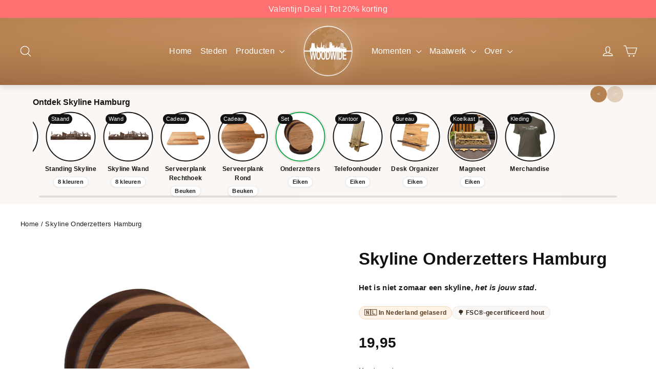

--- FILE ---
content_type: text/css
request_url: https://www.woodwidecities.com/cdn/shop/t/47/assets/custom.css?v=123884667006200102181764774932
body_size: 5902
content:
html{scroll-behavior:smooth;font-display:swap}p a{font-weight:700;color:#b58150!important}p a:hover{font-weight:700;text-decoration:underline}.stamped-main-badge .stamped-badge[data-rating="0.0"]{display:none}p.wwc-usp__bullets a{color:#000!important;text-decoration:underline}p.wwc-usp__bullets a:hover{text-decoration:none}@media (max-width: 680px){.text-block-content-template--25501099131214__ss_text_block_pro_VpeMnE{padding:33px 15px}.section-template--25501099131214__ss_text_block_pro_VpeMnE-settings{padding-left:0;padding-right:0}.text-block-content-template--25501099131214__ss_text_block_pro_VpeMnE{max-width:95%}}#CartDrawer .drawer__title{font-size:15px}.drawer__fixed-header{padding-left:0}.drawer__title{width:initial}.variant-input-wrap .variant-input label[title]{position:relative}.variant-input-wrap .variant-input label[title]:hover:after{content:attr(title);position:absolute;left:50%;transform:translate(-50%);bottom:calc(100% + 8px);white-space:nowrap;background:#111;color:#fff;padding:6px 8px;border-radius:6px;font-size:11px}a:hover{text-decoration:underline}svg:not(:root){overflow:initial}.wwc-sub{max-width:150px}@media (max-width: 349px){span.wwc-ico{display:none}}@media (max-width: 569px){span.wwc-sub{max-width:130px;font-size:1em}.wwc-chip{padding:.5em;border-radius:999px;font-size:.7rem}}@media (min-width: 570px){span.wwc-ico{display:none}.wwc-chip{padding:.5em;border-radius:999px;font-size:.65rem}.wwc-sub{font-size:.8rem}}@media (min-width: 790px){span.wwc-ico{display:grid}.wwc-chip{padding:.4em;border-radius:999px;font-size:.8rem}.wwc-sub{font-size:.8rem}}@media (min-width: 1050px){.wwc-sub{max-width:110px}}.site-header{padding:0;box-shadow:0 4px 12px #0000001f;background:radial-gradient(140% 120% at 50% 18%,#c89064,#b58150 42%,#a46f47 72%,#8b5b39),linear-gradient(to bottom,rgba(255,255,255,.06),transparent);color:#fff}#LogoContainer{position:relative;isolation:isolate}#LogoContainer:before{content:"";position:absolute;left:50%;top:50%;transform:translate(-50%,-50%);width:clamp(200px,26vmin,360px);height:clamp(200px,26vmin,360px);border-radius:50%;background:radial-gradient(closest-side,#ffffff47,#fff0 72%);filter:blur(12px);opacity:.95;pointer-events:none;z-index:0}.site-header__logo-link{position:relative;z-index:1}.site-header .site-header__logo img{display:block;height:auto;transition:transform .25s ease,filter .25s ease;will-change:transform}.site-header .site-header__logo:hover img{transform:translateY(-1px) scale(1.02);filter:drop-shadow(0 1px 0 rgba(0,0,0,.25)) drop-shadow(0 14px 32px rgba(0,0,0,.22)) brightness(1.06) saturate(1.05)}@media (prefers-reduced-motion: reduce){#LogoContainer:before,.site-header .site-header__logo img,.site-header .site-header__logo-link:after{transition:none}}.wwc-card__image img{width:100%;height:auto;border-radius:16px;box-shadow:0 8px 20px #0000000f}.wwc-card__info{background:#fff;margin-top:.6rem;padding:.9rem 1rem;border-radius:14px;box-shadow:0 1px 3px #0000000d}.wwc-card__title{margin:0 0 .25rem;font-size:clamp(14px,1.7vw,16px);line-height:1.25;font-weight:700;color:#111}.wwc-card__title a{color:inherit;text-decoration:none}.wwc-card__price{font-weight:800;font-size:clamp(14px,1.9vw,17px);color:#b58150;margin-bottom:.45rem}.wwc-card__bulbs{display:flex;flex-wrap:wrap;gap:6px}.wwc-badge{font-size:12px;line-height:1;padding:4px 8px;border-radius:9999px;background:#fff;color:#222;border:1px solid rgba(0,0,0,.08);box-shadow:0 1px 3px #00000014;font-weight:600;white-space:nowrap}.ab-slider-tab-wrapper{display:flex;justify-content:center;align-items:center;position:relative}.ab-slider-tab{margin:0 10px}.site-nav__dropdown{z-index:20}html{scrollbar-gutter:stable both-edges}@supports not (scrollbar-gutter: stable){html{overflow-y:scroll}}.text-block-content-template--25501099131214__ss_text_block_pro_VpeMnE{--card-radius: 50px;--card-pad: clamp(18px,2.6vw,30px);--lift: clamp(14px,20vw,70px);position:relative;z-index:5;isolation:isolate;will-change:transform;max-width:min(1200px,92vw);margin-inline:auto;transform:translateY(calc(var(--lift) * -1));background:radial-gradient(140% 120% at 50% 18%,#c89064,#b58150 42%,#a46f47 72%,#8b5b39),linear-gradient(to bottom,rgba(255,255,255,.06),transparent);border-radius:var(--card-radius);padding:var(--card-pad);box-shadow:0 26px 70px #00000038,0 8px 22px #0000001f;outline:1px solid rgba(255,255,255,.18)}.text-block-content-template--25501099131214__ss_text_block_pro_VpeMnE:before{content:"";position:absolute;inset:auto 0 0 0;height:clamp(70px,12vw,120px);background:radial-gradient(closest-side,#ffffff38,#fff0 70%);filter:blur(10px);pointer-events:none;border-bottom-left-radius:inherit;border-bottom-right-radius:inherit}.text-block-content-template--25501099131214__ss_text_block_pro_VpeMnE .text-block-title-title_zRwpwj{margin:0 0 20px;text-align:center;font-size:clamp(22px,2.4vw,34px);line-height:1.25;color:#fff;text-shadow:0 1px 0 rgba(0,0,0,.25)}.text-block-content-template--25501099131214__ss_text_block_pro_VpeMnE .text-block-liquid-custom_liquid_gNVnPc{margin-top:6px}.text-block-content-template--25501099131214__ss_text_block_pro_VpeMnE .wwc-ts-inputwrap{transition:box-shadow .15s ease,color .15s ease,background-color .15s ease}.text-block-content-template--25501099131214__ss_text_block_pro_VpeMnE .wwc-ts-input{box-sizing:border-box;width:100%;height:58px;padding:16px 54px;background:#fff;color:#0f172a;border:2px solid #fff;border-radius:999px;outline:none;transition:box-shadow .15s ease,color .15s ease,background-color .15s ease}.text-block-content-template--25501099131214__ss_text_block_pro_VpeMnE .wwc-ts-input:focus{border-color:#fff;box-shadow:0 0 0 4px #b5815047}.text-block-content-template--25501099131214__ss_text_block_pro_VpeMnE .wwc-ts-ico{color:#b58150}.text-block-content-template--25501099131214__ss_text_block_pro_VpeMnE .wwc-ts-panel{border-color:#ececec;box-shadow:0 22px 48px #00000038;overflow-anchor:none}@media (max-width:680px){.text-block-content-template--25501099131214__ss_text_block_pro_VpeMnE{--card-radius: 26px;--lift: 26px;padding:clamp(14px,4vw,20px);box-shadow:0 20px 50px #0003,0 6px 16px #0000001f}.text-block-content-template--25501099131214__ss_text_block_pro_VpeMnE .wwc-ts-input{height:54px;padding:14px 52px}}@media (prefers-reduced-motion: reduce){.text-block-content-template--25501099131214__ss_text_block_pro_VpeMnE{transform:translateY(-28px)}}.wwc-floating-badge{position:absolute;top:-18px;right:28px;background:#f5efe8;color:#b58150;font-weight:600;font-size:clamp(14px,1.4rem,1.4rem);padding:.25em .9em;border-radius:999px;border:2px dashed #d9c1a5;transform:rotate(-1deg);box-shadow:0 2px 4px #00000014;letter-spacing:.3px;white-space:nowrap;text-decoration:none;transition:all .2s ease;z-index:19}.wwc-floating-badge:hover{background:#fff;transform:rotate(1deg) scale(1.05);box-shadow:0 4px 10px #0000001f}@media (max-width:680px){.wwc-floating-badge{top:-12px;right:16px;font-size:.9rem;padding:.25em .7em}}body.template-product{--wwc-ink: #111111;--wwc-muted: #1f2937;--wwc-line: #e5e5e5;--wwc-gold: #b58150;--wwc-cta: #8f663f;--wwc-cta-hover: #774f31;--wwc-warm-bg: #faf8f6;--wwc-warm-border: #efe7df;--wwc-radius: 12px}body.template-product .page-content{padding-bottom:30px;padding-top:30px}body.template-product .product-single__title{font-size:clamp(24px,2.6vw,34px);line-height:1.15;margin:0 0 .2em;letter-spacing:.2px;color:var(--wwc-ink)}body.template-product .stamped-product-reviews-badge .stamped-starrating i{color:var(--wwc-gold)!important}body.template-product .stamped-product-reviews-badge .stamped-badge-caption{margin-left:.35rem;font-size:.9rem;color:#444;font-weight:600}body.template-product .product-block--price .product__price{display:inline-block;font-size:clamp(22px,2.4vw,28px);font-weight:800;color:var(--wwc-ink);letter-spacing:.2px}body.template-product .product-block--price .product__policies,body.template-product .shopify-payment-terms.product__policies{display:none!important}body.template-product .wwc-leadtime{margin-top:.35rem;font-size:.95rem;color:#0a7a34;font-weight:700}body.template-product .wwc-trust{display:flex;flex-wrap:wrap;gap:8px 10px;margin:14px 0 6px}body.template-product .wwc-trust .trust-item{background:var(--wwc-warm-bg);border:1px solid var(--wwc-warm-border);color:#3a2d21;padding:6px 10px;border-radius:999px;font-size:12px;font-weight:700}body.template-product .variant__label{display:block;margin:12px 0 6px;font-weight:700;font-size:14px;color:var(--wwc-muted)}body.template-product .variant-input-wrap{display:flex;flex-wrap:wrap;align-items:flex-start}body.template-product .variant-input-wrap .variant-input label{display:inline-flex;align-items:center;justify-content:center;min-height:40px;padding:8px 14px;margin:6px 8px 0 0;border:1.5px solid var(--wwc-line);border-radius:999px;background:#fff;font-weight:700;color:var(--wwc-ink);cursor:pointer;transition:border-color .15s ease,box-shadow .15s ease;max-width:100%;white-space:normal;text-align:center}body.template-product .variant-input-wrap .variant-input input:checked+label{border-color:var(--wwc-gold);box-shadow:0 0 0 3px #b581502e}body.template-product .variant-input-wrap .variant-input label:hover{border-color:#c7c7c7}body.template-product .variant-input-wrap .variant-input label:focus-within{box-shadow:0 0 0 3px #b5815038}body.template-product .product__quantity{margin-top:10px}body.template-product .js-qty__wrapper{display:inline-flex;align-items:center;gap:6px;border:1px solid var(--wwc-line);border-radius:10px;padding:0 6px;min-width:132px;min-height:36px;background:#fff;vertical-align:middle}body.template-product .js-qty__adjust{width:36px;height:36px;border:0;border-radius:8px;background:transparent;cursor:pointer}body.template-product .js-qty__adjust:hover{background:#eee}body.template-product .js-qty__num{min-width:56px;text-align:center;font-size:16px;line-height:1;padding:8px 4px;border:0;outline:0;background:transparent;color:var(--wwc-ink)}body.template-product input[type=number].js-qty__num::-webkit-outer-spin-button,body.template-product input[type=number].js-qty__num::-webkit-inner-spin-button{-webkit-appearance:none;margin:0}body.template-product input[type=number].js-qty__num{-moz-appearance:textfield}body.template-product .add-to-cart{background:var(--wwc-cta);color:#fff;border:none;border-radius:12px;font-weight:900;font-size:clamp(16px,1.6vw,18px);padding:14px 18px;width:100%;box-shadow:0 6px 16px #b5815047;transition:transform .06s ease,box-shadow .2s ease,filter .2s ease}body.template-product .add-to-cart:hover{filter:brightness(1.03);box-shadow:0 8px 18px #b5815057}body.template-product .add-to-cart:focus-visible{outline:3px solid rgba(181,129,80,.35);outline-offset:2px}body.template-product .add-to-cart:active{transform:translateY(1px)}body.template-product .add-to-cart[disabled]{opacity:.55;cursor:not-allowed;box-shadow:none}body.template-product .sp-validate-overlay{pointer-events:none}body.template-product .shopify-payment-button{display:none}body.template-product .payment-buttons{margin-top:10px;position:relative}body.template-product .add-to-cart.add-to-cart--secondary{background:var(--wwc-cta)!important;color:#fff!important;border:none;border-radius:var(--wwc-radius);font-weight:900;font-size:clamp(16px,1.6vw,18px);padding:14px 18px;width:100%;box-shadow:0 6px 16px #b5815047;transform:translateZ(0);transition:transform .06s ease,box-shadow .2s ease,filter .2s ease,background-color .2s ease}body.template-product .add-to-cart.add-to-cart--secondary:hover{background:var(--wwc-cta-hover)!important;box-shadow:0 8px 18px #b5815057}body.template-product .add-to-cart.add-to-cart--secondary:focus{outline:3px solid rgba(181,129,80,.35);outline-offset:2px}body.template-product .add-to-cart.add-to-cart--secondary:active{transform:translateY(1px)}body.template-product .shopify-payment-button__button--unbranded{background:#111!important;color:#fff!important;border:none;border-radius:var(--wwc-radius);font-weight:900;padding:14px 18px;width:100%;font-size:clamp(16px,1.6vw,18px);box-shadow:0 6px 16px #00000038;transition:transform .06s ease,box-shadow .2s ease,filter .2s ease}body.template-product .shopify-payment-button__button--unbranded:hover{filter:brightness(1.06)}body.template-product .shopify-payment-button__button--unbranded:focus{outline:3px solid rgba(0,0,0,.35);outline-offset:2px}body.template-product .shopify-payment-button__button--unbranded:active{transform:translateY(1px)}body.template-product .payment-buttons .shopify-payment-button{margin-top:10px}body.template-product .page-content .grid{row-gap:16px}body.template-product .product-block hr{border:none;border-top:1px solid var(--wwc-line);margin:10px 0}body.template-product :where(button,[role=button],input,a){outline-color:#b5815059}body.template-product :where(button,[role=button],input,a):focus-visible{outline:3px solid rgba(181,129,80,.35);outline-offset:2px}@media (max-width:480px){body.template-product .js-qty__wrapper{min-width:140px}body.template-product .variant-input-wrap .variant-input label{min-height:38px}}.product-single__title{margin:0 0 .35em;letter-spacing:.2px}.product-block--price .product__price{font-weight:800;font-size:clamp(22px,2.4vw,28px);color:#111;letter-spacing:.2px}.product__quantity{margin-top:10px}.js-qty__wrapper{display:inline-flex;align-items:center;gap:6px;border:1px solid #ddd;border-radius:10px;padding:0 6px;min-width:112px;background:#fff}.js-qty__num{min-width:56px;text-align:center;font-size:16px;line-height:1;padding:8px 6px;border:0;background:transparent}.js-qty__adjust{width:32px;height:36px;border:0;border-radius:8px}.js-qty__adjust:hover{background:#eee}.variant__label{display:block;margin:12px 0 6px;font-weight:700;font-size:14px;color:#1f2937}.variant-input-wrap .variant-input label{display:inline-flex;align-items:center;justify-content:center;min-height:40px;padding:8px 14px;margin:6px 8px 0 0;border:1.5px solid #ddd;border-radius:999px;background:#fff;font-weight:700;color:#111;cursor:pointer;transition:all .15s ease}.variant-input-wrap .variant-input input:checked+label{border-color:#b58150;box-shadow:0 0 0 3px #b581502e}.wwc-trust{display:flex;flex-wrap:wrap;gap:8px 10px;margin:12px 0 4px}.wwc-trust .trust-item{background:#faf8f6;border:1px solid #efe7df;color:#3a2d21;padding:6px 10px;border-radius:999px;font-size:12px;font-weight:700}.payment-buttons{margin-top:10px;display:grid;grid-template-columns:1fr;row-gap:10px}.shopify-payment-button,.add-to-cart.add-to-cart--secondary{background:#b58150!important;color:#fff!important;border:none;border-radius:12px;font-weight:900;font-size:clamp(16px,1.6vw,18px);padding:14px 18px;box-shadow:0 6px 16px #b5815047;transition:transform .06s ease,box-shadow .2s ease}.add-to-cart.add-to-cart--secondary:hover{filter:brightness(1.03);box-shadow:0 8px 18px #b5815057}.shopify-payment-button__button--unbranded{background:#111!important;color:#fff!important;border:none;border-radius:12px;font-weight:900;padding:14px 18px;font-size:clamp(16px,1.6vw,18px);box-shadow:0 3px 10px #0000002e}.wwc-usp{position:relative;margin-top:12px;background:#fff;border:1px solid #efe7df;border-radius:14px;padding:12px 14px;color:#3a2d21;box-shadow:0 2px 10px #0000000a}.wwc-usp__lead{display:flex;align-items:center;gap:10px;margin-bottom:10px;font-weight:700;color:#488036}.wwc-usp__lead .ico{display:inline-flex;width:22px;height:22px;border-radius:999px;align-items:center;justify-content:center;background:#e9f7ec;border:1px solid #cdebd4}.wwc-usp__brands{display:flex;flex-wrap:wrap;gap:8px;margin:0;padding:0;list-style:none}.wwc-usp__brands img{height:22px;display:block}.wwc-usp__bullets{margin:10px 0 0;font-size:12px;font-weight:700}.MagicToolboxContainer .mz-lens{border:2px solid rgba(0,0,0,.08)!important;border-radius:12px!important;box-shadow:0 6px 16px #0000001f}.MagicToolboxSelectorsContainer .mz-thumb{display:inline-block;border-radius:10px;overflow:hidden;transition:box-shadow .15s,border-color .15s}.MagicToolboxSelectorsContainer .mz-thumb:hover{border:none}.MagicToolboxSelectorsContainer .mz-thumb img{display:block}.MagicToolboxSelectorsContainer .mz-thumb-selected,a[data-slide-id].active-magic-selector{border-color:#b58150!important;box-shadow:0 0 0 3px #b581502e}.MagicToolboxSlides-arrow{width:36px;height:36px;border-radius:999px;background:#ffffffeb;box-shadow:0 2px 8px #0000001f;border:1px solid rgba(0,0,0,.06)}@media (max-width:767px){.payment-buttons{row-gap:8px}.wwc-usp{padding:12px}}:root{--wwc-gold:#b58150;--wwc-ink:#111;--wwc-warm:#faf8f6;--wwc-border:#efe7df}.wwc-usp{margin-top:12px;border:1px solid var(--wwc-border);border-radius:14px;background:#fff;padding:12px 14px;box-shadow:0 2px 10px #0000000a}.wwc-usp__lead{display:flex;align-items:center;gap:8px;color:#39662b;font-weight:700;line-height:1.3}.wwc-usp__lead em{font-style:normal;color:#3a3a3a;font-weight:600}.wwc-usp__icon{color:var(--wwc-gold);flex:0 0 auto}.wwc-usp__payments{margin-top:10px;display:flex;flex-wrap:wrap;gap:8px}.wwc-usp__payments img{height:24px;width:auto;border-radius:6px;background:#fff;padding:3px 6px;border:1px solid var(--wwc-border)}@media (max-width:480px){.wwc-usp{padding:12px}.wwc-usp__payments img{height:22px;padding:2px 5px}}.wwc-subtitel{font-size:1.1em}div#shopify-block-AV29Lb2hIc3lLRExxT__infinite_options_app_block_Ti33tM{display:none}.product__quantity label{font-weight:700;font-size:14px;color:var(--wwc-muted)}:root{--wwc-gold: var(--wwc-gold, #b58150);--wwc-ink: var(--wwc-ink, #111);--wwc-line: var(--wwc-line, #e8e3dc);--wwc-bg: var(--wwc-bg, #fff)}.MagicToolboxContainer .MagicToolboxSlides{border-radius:14px;overflow:hidden}.MagicToolboxContainer .MagicToolboxSlide img{border-radius:14px}.MagicToolboxContainer .mz-figure{border-radius:14px!important;overflow:hidden;background:#fff}.MagicToolboxContainer .mz-loading{border-radius:14px}.MagicToolboxContainer .mz-lens{border:2px solid rgba(0,0,0,.08)!important;border-radius:12px!important;box-shadow:0 6px 16px #0000001f;-webkit-backdrop-filter:blur(.5px);backdrop-filter:blur(.5px)}.MagicToolboxSlides-arrow{position:absolute;top:50%;transform:translateY(-50%);width:36px;height:36px;border-radius:999px;background:#ffffffe0;box-shadow:0 2px 8px #0000001f;border:1px solid rgba(0,0,0,.06);transition:transform .12s ease,background .15s ease,box-shadow .2s ease,border-color .2s ease}.MagicToolboxSlides-arrow:before{content:"";position:absolute;top:50%;left:50%;width:14px;height:14px;margin:-7px 0 0 -7px;border-right:3px solid var(--wwc-ink);border-bottom:3px solid var(--wwc-ink)}.MagicToolboxSlides-arrow.magic-prev:before{transform:rotate(135deg)}.MagicToolboxSlides-arrow.magic-next:before{transform:rotate(-45deg)}.MagicToolboxSlides-arrow:hover{background:#fff;transform:translateY(-51%);box-shadow:0 4px 14px #00000029;border-color:var(--wwc-gold)}.MagicToolboxSlides-arrow:focus-visible{outline:3px solid rgba(181,129,80,.35);outline-offset:2px}.mz-button{width:34px;height:34px;border-radius:999px!important;background:#ffffffeb!important;border:1px solid rgba(0,0,0,.06)!important;box-shadow:0 2px 8px #0000001f}.mz-button:hover{filter:brightness(1.03)}.MagicToolboxSelectorsContainer .mz-thumb{display:inline-block;border-radius:10px;overflow:hidden;transition:box-shadow .15s ease,border-color .15s ease,transform .06s ease;padding:0}.MagicToolboxSelectorsContainer .mz-thumb img{display:block;border:0!important;outline:0!important;box-shadow:none!important;border-radius:10px}.MagicToolboxSelectorsContainer .mz-thumb:hover{border-color:#d7d0c8}.MagicToolboxSelectorsContainer .mz-thumb-selected,.MagicToolboxSelectorsContainer a.active-magic-selector{border-color:var(--wwc-gold)!important;box-shadow:0 0 0 3px #b581502e}.MagicScroll{--mcs-gap: 10px}.MagicScroll .mcs-items-container{gap:var(--mcs-gap)}.MagicScroll .mcs-button{background:#ffffffe6;border:1px solid rgba(0,0,0,.06);box-shadow:0 2px 8px #0000001f;width:32px;height:32px;border-radius:999px}.MagicScroll .mcs-button.mcs-disabled{opacity:.4}.product__photo-dots{margin-top:8px}.MagicToolboxSelectorsContainer{margin-top:10px}.MagicToolboxSelectorsContainer .mz-thumb:focus-visible,.MagicToolboxSlides-arrow:focus-visible,.mz-button:focus-visible{outline:3px solid rgba(181,129,80,.35);outline-offset:2px}@media (prefers-reduced-motion: reduce){.MagicToolboxSlides-arrow,.MagicToolboxSelectorsContainer .mz-thumb{transition:none!important}}:root{--brand:#b58150;--ink:#1a1a1a;--muted:#6b6b6b;--ring:#e7e1d9;--bg:#ffffff;--soft:#f6efe7}.wwc-pers{margin:20px 0}.wwc-toggle{position:absolute;opacity:0;pointer-events:none}.product-section .wwc-btn{display:flex;align-items:center;gap:14px;width:100%;padding:16px 18px;border-radius:18px;cursor:pointer;background:linear-gradient(180deg,var(--bg),var(--soft));border:2px solid var(--brand);box-shadow:0 8px 24px #0000000f;transition:transform .12s ease,box-shadow .12s ease}.product-section .wwc-btn:hover{transform:translateY(-1px);box-shadow:0 12px 28px #00000014}.wwc-ico{flex:0 0 32px;width:32px;height:32px;border-radius:10px;display:grid;place-items:center;color:var(--brand);background:#fff;box-shadow:inset 0 0 0 2px var(--brand)}.wwc-text{display:grid;gap:4px}.wwc-title{font-weight:800;color:var(--ink);line-height:1.2;min-width:200px}.wwc-sub{color:var(--muted);font-size:.95rem}.wwc-right{margin-left:auto;display:flex;align-items:center;gap:10px}.wwc-chips{display:flex;gap:8px;flex-wrap:wrap}.wwc-chip{padding:.3em .7em;border-radius:999px;font-size:.86rem;font-weight:700;background:#b581501f;color:#7b5532;border:1px solid rgba(181,129,80,.35)}.wwc-caret{width:24px;height:24px;border-radius:8px;display:grid;place-items:center;background:#fff;border:1px solid var(--ring)}.wwc-caret:before{content:"";width:8px;height:8px;border-right:2px solid #333;border-bottom:2px solid #333;transform:rotate(-45deg)}.wwc-toggle:checked+label .wwc-caret:before{transform:rotate(45deg)}.chip{display:inline-flex;align-items:center;padding:6px 10px;border-radius:999px;font-size:12px;font-weight:800;line-height:1}.chip--emphasis{background:#fff3e8;border:1px solid #f1d7bd;color:#5a3e22}.chip--accent{background:#faf8f6;border:1px solid #efe7df;color:#3a2d21}.wwc-toggle:not(:checked)~#infiniteoptions-container{display:none!important}#infiniteoptions-container{background:#fff;border:1px solid var(--ring);border-radius:14px;padding:16px;box-shadow:0 6px 18px #0000000d}#infiniteoptions-container.wwc-io{background:#fbf7f2;padding:8px}#infiniteoptions-container.wwc-io>div{padding:8px}#infiniteoptions-container.wwc-io fieldset{padding:5px!important;margin:0;border:0}#infiniteoptions-container.wwc-io span>label,#infiniteoptions-container.wwc-io fieldset>label{position:relative;display:flex;align-items:center;gap:10px;padding:10px 12px 10px 44px;margin:6px 0;border:1px solid #f2e9df;border-radius:10px;background:#fff;cursor:pointer;transition:background .12s,border-color .12s,box-shadow .12s}#infiniteoptions-container.wwc-io span>label>input,#infiniteoptions-container.wwc-io fieldset>label>input{position:absolute;left:12px;top:50%;transform:translateY(-50%);width:20px;height:20px;opacity:0;pointer-events:none}@supports selector(:has(*)){#infiniteoptions-container.wwc-io span>label:has(>input[type=checkbox]):before,#infiniteoptions-container.wwc-io fieldset>label:has(>input[type=checkbox]):before{content:"";position:absolute;left:12px;top:50%;transform:translateY(-50%);width:20px;height:20px;border-radius:6px;background:#fff;box-shadow:inset 0 0 0 2px #e7e1d9}#infiniteoptions-container.wwc-io span>label:has(>input[type=checkbox]:checked):before,#infiniteoptions-container.wwc-io fieldset>label:has(>input[type=checkbox]:checked):before{box-shadow:inset 0 0 0 2px #b58150;background:#b58150}#infiniteoptions-container.wwc-io span>label:has(>input[type=checkbox]:checked):after,#infiniteoptions-container.wwc-io fieldset>label:has(>input[type=checkbox]:checked):after{content:"";position:absolute;left:18px;top:50%;transform:translateY(-60%) rotate(45deg);width:8px;height:12px;border:2px solid #fff;border-top:0;border-left:0}#infiniteoptions-container.wwc-io span>label:has(>input[type=radio]):before,#infiniteoptions-container.wwc-io fieldset>label:has(>input[type=radio]):before{content:"";position:absolute;left:12px;top:50%;transform:translateY(-50%);width:20px;height:20px;border-radius:999px;background:#fff;box-shadow:inset 0 0 0 2px #e7e1d9}#infiniteoptions-container.wwc-io span>label:has(>input[type=radio]:checked):before,#infiniteoptions-container.wwc-io fieldset>label:has(>input[type=radio]:checked):before{box-shadow:inset 0 0 0 6px #b58150,inset 0 0 0 2px #b58150}}@supports not selector(:has(*)){#infiniteoptions-container.wwc-io input[type=radio],#infiniteoptions-container.wwc-io input[type=checkbox]{position:static;opacity:1;width:18px;height:18px;accent-color:#b58150;margin-left:-28px}#infiniteoptions-container.wwc-io span>label,#infiniteoptions-container.wwc-io fieldset>label{padding-left:44px}}#infiniteoptions-container.wwc-io,#infiniteoptions-container.wwc-io>div{overflow:visible}#infiniteoptions-container.wwc-io input[type=text],#infiniteoptions-container.wwc-io textarea{width:100%;padding:10px 12px;border:1.5px solid #eee4d9;border-radius:10px;background:#fff;color:#111;outline:none}#infiniteoptions-container.wwc-io input[type=text]:focus,#infiniteoptions-container.wwc-io textarea:focus{border-color:#b58150;box-shadow:0 0 0 4px #b581502e}.spb-tooltip .spb-tooltiptext{background:#fff;color:#111;border:1px solid #b58150;border-radius:10px;padding:10px;font-size:12px;box-shadow:0 10px 24px #00000052}.wwc-rel{margin-top:22px}.wwc-rel__head{display:grid;gap:10px;align-items:end;grid-template-columns:1fr}.wwc-rel__h{margin:0;font-size:clamp(16px,1.8vw,18px);line-height:1.2}.wwc-rel__filters{display:inline-flex;gap:8px}.wwc-rel__tab{-webkit-appearance:none;appearance:none;border:1px solid var(--wwc-warm-border,#efe7df);background:#fff;color:#1f2937;padding:6px 10px;border-radius:999px;font-weight:800;font-size:12px;cursor:pointer}.wwc-rel__tab.is-active{border:2px solid var(--wwc-gold,#b58150);color:var(--wwc-gold,#b58150);box-shadow:0 0 0 3px #b581502e}.wwc-rel__chips{display:flex;gap:6px;flex-wrap:wrap}.wwc-rel__chipbtn{-webkit-appearance:none;appearance:none;border:1px dashed #ddd;background:#fff;color:#444;padding:4px 8px;border-radius:999px;font-weight:700;font-size:11px;cursor:pointer}.wwc-rel__chipbtn.is-active{border-style:solid;border-color:var(--wwc-gold,#b58150);color:var(--wwc-gold,#b58150)}.wwc-rel__grid{display:grid;gap:10px;grid-template-columns:repeat(6,minmax(0,1fr));margin-top:10px}@media (max-width: 1200px){.wwc-rel__grid{grid-template-columns:repeat(5,1fr)}}@media (max-width: 900px){.wwc-rel__grid{grid-template-columns:repeat(4,1fr)}}@media (max-width: 700px){.wwc-rel__grid{grid-template-columns:repeat(3,1fr)}}@media (max-width: 520px){.wwc-rel__grid{grid-template-columns:repeat(2,1fr)}}.wwc-rel__item{display:flex;flex-direction:column;gap:6px;text-decoration:none}.wwc-rel__img{aspect-ratio:1/1;border-radius:12px;overflow:hidden;border:1px solid #efefef;background:#fff}.wwc-rel__img img{width:100%;height:100%;object-fit:cover;display:block}.wwc-rel__meta{display:flex;align-items:center;justify-content:space-between;gap:8px}.wwc-rel__title{color:#111;font-weight:800;font-size:12px;line-height:1.2}.wwc-rel__chip{font-size:11px;color:#555;background:#faf8f6;border:1px solid #efe7df;border-radius:999px;padding:2px 6px;font-weight:700}.wwc-rel__sub{margin:16px 0 8px;font-size:13px;color:#1f2937}:root{--wwc-ink:#111;--wwc-muted:#1f2937;--wwc-line:#e5e5e5;--wwc-gold:#b58150;--wwc-cta-primary:#16a34a;--wwc-cta-primary-hover:#0f7a37;--wwc-cta-ring:rgba(22,163,74,.35)}#CartDrawer .drawer__header{display:flex;align-items:center;gap:10px;position:relative;padding:14px 16px;border-bottom:1px solid #eee;background:#fff}#CartDrawer .drawer__title{font-weight:800;letter-spacing:.2px;color:var(--wwc-muted);font-size:18px}#CartDrawer .drawer__close{position:relative;z-index:5}#CartDrawer .drawer__close-button{width:36px;height:36px;border-radius:999px;border:1px solid rgba(0,0,0,.08);background:#fff;display:inline-flex;align-items:center;justify-content:center;box-shadow:0 2px 8px #0000001a;cursor:pointer}#CartDrawer .drawer__close-button .icon{width:18px;height:18px;stroke:#111!important;stroke-width:3;fill:none!important}#CartDrawer .drawer__close-button:focus-visible{outline:3px solid var(--wwc-cta-ring);outline-offset:2px}#CartDrawer .wwc-freeship{padding:12px 16px;border-bottom:1px solid #eee;background:#fff}#CartDrawer .wwc-freeship__text{font-weight:800;color:#3a2d21;font-size:clamp(12px,2.9vw,13px);margin-bottom:8px}#CartDrawer .wwc-freeship__text.is-reached{color:#0a7a34}#CartDrawer .wwc-freeship__bar{position:relative;height:10px;border-radius:999px;background:#f3eee8;overflow:hidden;border:1px solid #efe7df}#CartDrawer .wwc-freeship__bar span{display:block;height:100%;width:0;background:linear-gradient(90deg,var(--wwc-cta-primary),var(--wwc-cta-primary-hover));transition:width .35s ease}#CartDrawer .drawer__inner{background:#fff}#CartDrawer .drawer__scrollable{padding:12px 16px}#CartDrawer .cart__items{margin-top:4px}#CartDrawer .cart__item{display:grid;grid-template-columns:72px 1fr;gap:12px;padding:12px 0;border-bottom:1px solid #f0e8e0}#CartDrawer .cart__item--image .image-wrap{border-radius:10px;overflow:hidden;border:1px solid #efe7df;background:#fff}#CartDrawer .cart__product-name{color:#111;font-weight:800;line-height:1.3;text-decoration:none}#CartDrawer .cart__product-name:hover{text-decoration:underline}#CartDrawer .cart__item--variants{color:#6b7280;font-size:12px;margin-top:4px}#CartDrawer .js-qty__wrapper{display:inline-flex;align-items:center;gap:6px;border:1px solid var(--wwc-line);border-radius:10px;padding:0 6px;min-height:36px;background:#fff}#CartDrawer .js-qty__adjust{width:32px;height:32px;border:0;border-radius:8px;background:transparent;cursor:pointer}#CartDrawer .js-qty__adjust:hover{background:#eee}#CartDrawer .js-qty__num{min-width:48px;text-align:center;font-size:15px;border:0;background:transparent;color:#111;padding:6px 2px}#CartDrawer .cart__item--price{font-weight:800;color:#111}#CartDrawer .drawer__footer{padding:14px 16px;border-top:1px solid #eee;background:#fff;box-shadow:0 -8px 20px #0000000d}#CartDrawer .cart__subtotal{font-weight:700;color:var(--wwc-muted)}#CartDrawer .cart__subtotal+[data-subtotal]{font-size:clamp(18px,2.8vw,20px);font-weight:900;color:#111}#CartDrawer .cart__checkout{background:var(--wwc-cta-primary)!important;color:#fff!important;border:none;border-radius:12px;font-weight:900;padding:14px 18px;width:100%;box-shadow:0 6px 16px #16a34a40;transition:transform .06s ease,box-shadow .2s ease,background-color .2s ease}#CartDrawer .cart__checkout:hover{background:var(--wwc-cta-primary-hover)!important;box-shadow:0 8px 18px #16a34a4d}#CartDrawer .cart__checkout:focus-visible{outline:3px solid var(--wwc-cta-ring);outline-offset:2px}#CartDrawer .wwc-legal small{color:#6b7280;font-size:12px;line-height:1.5}#CartDrawer .ajaxcart__note small{display:block}#CartDrawer .label-info{display:block;margin-top:6px;margin-bottom:0!important;font-weight:700;color:#1f2937}#CartDrawer .cart-notes{border:1.5px solid #efe7df;border-radius:12px;padding:10px 12px;min-height:72px;resize:vertical;background:#fffaf6}#CartDrawer .cart-notes:focus{outline:3px solid rgba(181,129,80,.25);outline-offset:2px}#CartDrawer .drawer__cart-empty .drawer__scrollable{padding:24px 16px;color:#6b7280}@media (max-width:480px){#CartDrawer .cart__item{grid-template-columns:64px 1fr}}#CartDrawer .drawer__header{position:relative;overflow:visible}#CartDrawer .drawer__close{position:relative;z-index:100}#CartDrawer .drawer__close-button{all:unset;position:relative;display:inline-flex;align-items:center;justify-content:center;width:36px;height:36px;cursor:pointer;background:#fff;border:1px solid rgba(0,0,0,.08);border-radius:999px;box-shadow:0 2px 8px #0000001a;color:#1a1a1a}#CartDrawer .drawer__close-button:before,#CartDrawer .drawer__close-button:after{content:"";position:absolute;left:50%;top:50%;width:18px;height:2px;background:currentColor;border-radius:2px;transform-origin:center}#CartDrawer .drawer__close-button:before{transform:translate(-50%,-50%) rotate(45deg)}#CartDrawer .drawer__close-button:after{transform:translate(-50%,-50%) rotate(-45deg)}#CartDrawer .drawer__close-button .icon{display:none!important}#CartDrawer .drawer__close-button:hover{filter:brightness(1.03)}#CartDrawer .drawer__close-button:focus-visible{outline:3px solid rgba(181,129,80,.35);outline-offset:2px}#CartDrawer .sp-validate-overlay{pointer-events:none!important}#CartDrawer .wwc-freeship,#CartDrawer .wwc-freeship *{pointer-events:none}@media (max-width:420px){#CartDrawer .drawer__close-button{width:32px;height:32px}#CartDrawer .drawer__close-button:before,#CartDrawer .drawer__close-button:after{width:16px}}.wwc-cart-warning{margin-top:6px;font-size:11px;padding:8px 10px;border-radius:10px;background:#fff8ef;border:1px solid #f1e4d6;color:#5a3e22;font-weight:700;line-height:1.35}.shopify-block.shopify-app-block div#infiniteoptions-container{display:none}.cart__item-row.cart__savings.text-center{color:#ffb84d!important;font-weight:600}#CartDrawer .js-qty__adjust{background-color:#ffb84d;border-color:#e89e3b;color:#1a1108;box-shadow:0 2px #0000002e;transition:background-color .15s ease,transform .1s ease,box-shadow .1s ease}#CartDrawer .js-qty__adjust:hover,#CartDrawer .js-qty__adjust:focus{background-color:#ffc65a;box-shadow:0 3px #00000038;transform:translateY(-1px)}#CartDrawer .js-qty__adjust:active{background-color:#e89e3b;box-shadow:0 1px #0003;transform:translateY(0)}@media only screen and (min-width: 590px){.drawer__fixed-header,.drawer__header{min-height:55px!important}}.wwc-cart-price-pill{display:inline-flex;align-items:center;justify-content:center;padding:.2rem .9rem;border-radius:999px;background:#2b1a10;margin-top:.25rem}.wwc-cart-price-pill--no-discount{background:#f5eee6}.cart__price--pill{font-weight:700;font-size:1rem;color:#fff}.wwc-cart-price-pill--no-discount .cart__price--pill{color:#2b1a10}.cart__price--strikethrough{display:block;font-size:.8rem;color:#c5b9aa;text-decoration:line-through;margin-bottom:.05rem}.wwc-cart-unitprice{font-size:.8rem;color:#6c5b4b;margin-top:.15rem}.wwc-cart-unitprice span{opacity:.8}.wwc-cart-saving{font-size:.8rem;margin-top:.15rem;color:#8a6336}.wwc-cart-saving-label{font-weight:600;margin-right:.1rem}.wwc-cart-saving-value{font-weight:700}.wwc-cart-saving-extra{display:inline-block;margin-left:.25rem;color:#b58150;font-weight:500}.cart__price-wrapper{display:flex;flex-direction:column;align-items:flex-end;gap:2px}.cart__price--pill{display:inline-flex;align-items:center;justify-content:center;min-width:80px;padding:4px 12px;border-radius:999px;background:#22150b;color:#fff;font-weight:700;font-size:16px}.cart__price--strikethrough{color:#c2b6aa;text-decoration:line-through;font-size:13px}.cart__unit-price{font-size:13px;color:#7a6a5a;margin-top:2px}.cart__discount{font-size:13px;color:#b58150;margin-top:2px}
/*# sourceMappingURL=/cdn/shop/t/47/assets/custom.css.map?v=123884667006200102181764774932 */


--- FILE ---
content_type: text/plain; charset=utf-8
request_url: https://events.getsitectrl.com/api/v1/events
body_size: 557
content:
{"id":"6705bf1c43b4cfc9","user_id":"6705bf1c43bd0d9b","time":1769912168718,"token":"1769912168.aa1e5d7b4dccdabebbb895689015f8f8.5914d2a3bb26c9f2c14f089a9026ddcc","geo":{"ip":"3.23.127.144","geopath":"147015:147763:220321:","geoname_id":4509177,"longitude":-83.0061,"latitude":39.9625,"postal_code":"43215","city":"Columbus","region":"Ohio","state_code":"OH","country":"United States","country_code":"US","timezone":"America/New_York"},"ua":{"platform":"Desktop","os":"Mac OS","os_family":"Mac OS X","os_version":"10.15.7","browser":"Other","browser_family":"ClaudeBot","browser_version":"1.0","device":"Spider","device_brand":"Spider","device_model":"Desktop"},"utm":{}}